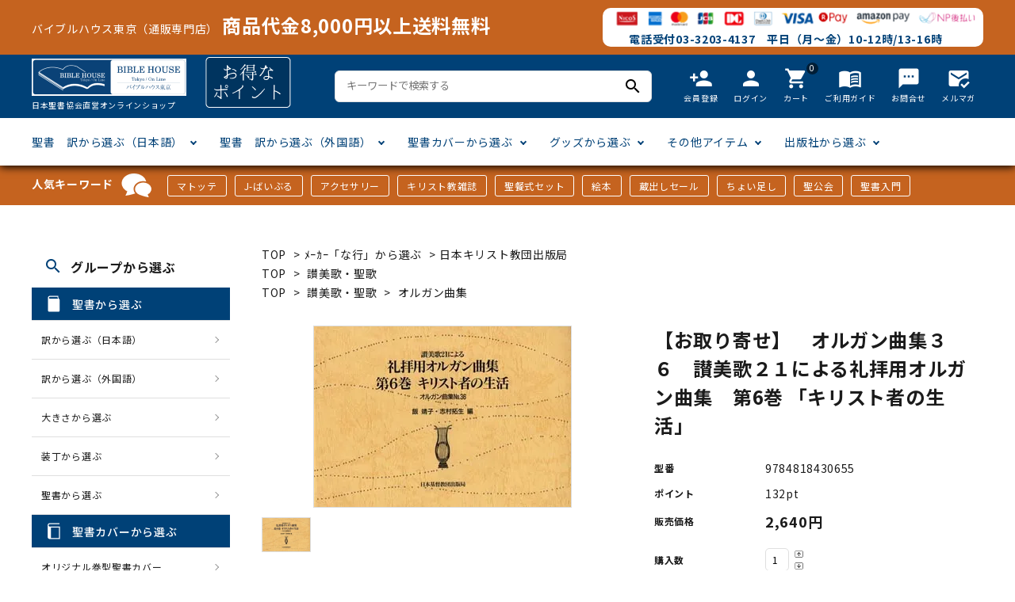

--- FILE ---
content_type: text/html; charset=EUC-JP
request_url: https://www.biblehouse.jp/?pid=162013533
body_size: 16846
content:
<!DOCTYPE html PUBLIC "-//W3C//DTD XHTML 1.0 Transitional//EN" "http://www.w3.org/TR/xhtml1/DTD/xhtml1-transitional.dtd">
<html xmlns:og="http://ogp.me/ns#" xmlns:fb="http://www.facebook.com/2008/fbml" xmlns:mixi="http://mixi-platform.com/ns#" xmlns="http://www.w3.org/1999/xhtml" xml:lang="ja" lang="ja" dir="ltr">
<head>
<meta http-equiv="content-type" content="text/html; charset=euc-jp" />
<meta http-equiv="X-UA-Compatible" content="IE=edge,chrome=1" />
<title>オルガン曲集３６　讃美歌２１による礼拝用オルガン曲集　第6巻 「キリスト者の生活」 「礼拝の時と教会暦2」 |</title>
<meta name="Keywords" content="オルガン曲集３６　讃美歌２１による礼拝用オルガン曲集　第6巻 「キリスト者の生活」 「礼拝の時と教会暦2」,キリスト教書,音楽,賛美歌" />
<meta name="Description" content="オルガン曲集３６　讃美歌２１による礼拝用オルガン曲集　第6巻 「キリスト者の生活」 「礼拝の時と教会暦2」" />
<meta name="Author" content="" />
<meta name="Copyright" content="一般財団法人日本聖書協会" />
<meta http-equiv="content-style-type" content="text/css" />
<meta http-equiv="content-script-type" content="text/javascript" />
<link rel="stylesheet" href="https://img11.shop-pro.jp/PA01146/752/css/45/index.css?cmsp_timestamp=20250724102237" type="text/css" />
<link rel="stylesheet" href="https://img11.shop-pro.jp/PA01146/752/css/45/product.css?cmsp_timestamp=20250724102237" type="text/css" />

<link rel="alternate" type="application/rss+xml" title="rss" href="https://www.biblehouse.jp/?mode=rss" />
<link rel="shortcut icon" href="https://img11.shop-pro.jp/PA01146/752/favicon.ico?cmsp_timestamp=20250929124912" />
<script type="text/javascript" src="//ajax.googleapis.com/ajax/libs/jquery/1.7.2/jquery.min.js" ></script>
<meta property="og:title" content="オルガン曲集３６　讃美歌２１による礼拝用オルガン曲集　第6巻 「キリスト者の生活」 「礼拝の時と教会暦2」 |" />
<meta property="og:description" content="オルガン曲集３６　讃美歌２１による礼拝用オルガン曲集　第6巻 「キリスト者の生活」 「礼拝の時と教会暦2」" />
<meta property="og:url" content="https://www.biblehouse.jp?pid=162013533" />
<meta property="og:site_name" content="バイブルハウス東京（日本聖書協会直営）" />
<meta property="og:image" content="https://img11.shop-pro.jp/PA01146/752/product/162013533.jpg?cmsp_timestamp=20210724112636"/>
<meta property="og:type" content="product" />
<meta property="product:price:amount" content="2640" />
<meta property="product:price:currency" content="JPY" />
<meta property="product:product_link" content="https://www.biblehouse.jp?pid=162013533" />
<!-- Global site tag (gtag.js) - Google Analytics -->
<script async src="https://www.googletagmanager.com/gtag/js?id=UA-172647395-1"></script>
<script>
  window.dataLayer = window.dataLayer || [];
  function gtag(){dataLayer.push(arguments);}
  gtag('js', new Date());

  gtag('config', 'UA-172647395-1');
</script>

<script>
  var Colorme = {"page":"product","shop":{"account_id":"PA01146752","title":"\u30d0\u30a4\u30d6\u30eb\u30cf\u30a6\u30b9\u6771\u4eac\uff08\u65e5\u672c\u8056\u66f8\u5354\u4f1a\u76f4\u55b6\uff09"},"basket":{"total_price":0,"items":[]},"customer":{"id":null},"inventory_control":"none","product":{"shop_uid":"PA01146752","id":162013533,"name":"\u3010\u304a\u53d6\u308a\u5bc4\u305b\u3011\u3000\u30aa\u30eb\u30ac\u30f3\u66f2\u96c6\uff13\uff16\u3000\u8b83\u7f8e\u6b4c\uff12\uff11\u306b\u3088\u308b\u793c\u62dd\u7528\u30aa\u30eb\u30ac\u30f3\u66f2\u96c6\u3000\u7b2c6\u5dfb \u300c\u30ad\u30ea\u30b9\u30c8\u8005\u306e\u751f\u6d3b\u300d","model_number":"9784818430655","stock_num":null,"sales_price":2400,"sales_price_including_tax":2640,"variants":[],"category":{"id_big":2639192,"id_small":1},"groups":[{"id":2487288},{"id":2621974}],"members_price":2400,"members_price_including_tax":2640}};

  (function() {
    function insertScriptTags() {
      var scriptTagDetails = [{"src":"https:\/\/free-shipping-notifier-assets.colorme.app\/shop.js","integrity":null}];
      var entry = document.getElementsByTagName('script')[0];

      scriptTagDetails.forEach(function(tagDetail) {
        var script = document.createElement('script');

        script.type = 'text/javascript';
        script.src = tagDetail.src;
        script.async = true;

        if( tagDetail.integrity ) {
          script.integrity = tagDetail.integrity;
          script.setAttribute('crossorigin', 'anonymous');
        }

        entry.parentNode.insertBefore(script, entry);
      })
    }

    window.addEventListener('load', insertScriptTags, false);
  })();
</script>
<script async src="https://zen.one/analytics.js"></script>
</head>
<body>
<meta name="colorme-acc-payload" content="?st=1&pt=10029&ut=162013533&at=PA01146752&v=20260121163551&re=&cn=32471080fdd362316edb19b8af9c6940" width="1" height="1" alt="" /><script>!function(){"use strict";Array.prototype.slice.call(document.getElementsByTagName("script")).filter((function(t){return t.src&&t.src.match(new RegExp("dist/acc-track.js$"))})).forEach((function(t){return document.body.removeChild(t)})),function t(c){var r=arguments.length>1&&void 0!==arguments[1]?arguments[1]:0;if(!(r>=c.length)){var e=document.createElement("script");e.onerror=function(){return t(c,r+1)},e.src="https://"+c[r]+"/dist/acc-track.js?rev=3",document.body.appendChild(e)}}(["acclog001.shop-pro.jp","acclog002.shop-pro.jp"])}();</script><link rel="stylesheet" type="text/css" href="https://cdnjs.cloudflare.com/ajax/libs/slick-carousel/1.8.1/slick-theme.min.css"/>
<link rel="stylesheet" type="text/css" href="https://cdnjs.cloudflare.com/ajax/libs/slick-carousel/1.8.1/slick.min.css"/>


<link rel="stylesheet" type="text/css" href="https://file001.shop-pro.jp/PA01146/752/theme_new/css/main_pc.css?t=5"/>


<link href="https://fonts.googleapis.com/icon?family=Material+Icons" rel="stylesheet">
<link rel="stylesheet" href="https://use.fontawesome.com/releases/v5.5.0/css/all.css">
<script src="https://cdnjs.cloudflare.com/ajax/libs/slick-carousel/1.8.1/slick.min.js"></script>


<header id="hdr" class="hdr--typeE">
  <div class="hdrTop">
    <div class="hdrInner">
      <div class="souryoumuryou">
        <p>バイブルハウス東京（通販専門店）<span>商品代金8,000円以上送料無料</span></p>
      </div>
        <div class="cardArea">
           <img src="https://img11.shop-pro.jp/PA01146/752/etc/headerCards.png" alt="">
          <p class="denwa">電話受付03-3203-4137　平日（月～金）10-12時/13-16時 　</p>
        </div>
     </div>
  </div>
  <style>
   
  </style>
  <div class="hdrMiddle hdrMiddle--logoLeft">
    <div class="hdrInner">
      <div class="hdrMiddle__left">
        <h1 id="hdrLogo">
          <a href="/">
            <img class="gNav__listIcon" src="https://file001.shop-pro.jp/PA01146/752/theme_new/img/logo1.png" alt="">
            <p>日本聖書協会直営オンラインショップ</p>
          </a>
        </h1>
       
        <span><img src="https://file001.shop-pro.jp/PA01146/752/theme_new/img/bnr1.png" alt=""></span>
      </div>
      <div class="hdrMiddle__middle">
        <form action="/" class="searchForm searchFormA" role="search" method="get">
          <div class="searchForm__inner">
            <input type="hidden" name="mode" value="srh">
            <input type="text" value="" name="keyword" id="s" placeholder="キーワードで検索する">
            <button type="submit" class="searchForm__submit"><i class="gNav__listIcon material-icons">search</i></button>
          </div>
        </form>

      </div>
      <div class="hdrMiddle__right">
        <nav class="iconNav">
  <ul>
    
    <li><a href="https://www.biblehouse.jp/customer/signup/new"><i class="material-icons">person_add</i><span>会員登録</span></a></li>
                    <li><a href="https://www.biblehouse.jp/?mode=myaccount"><i class="material-icons">person</i><span>ログイン</span></a></li>
                  <li><a href="https://www.biblehouse.jp/cart/proxy/basket?shop_id=PA01146752&shop_domain=biblehouse.jp" class="iconNav__cart"><span class="cartAmount">0</span><i class="material-icons">shopping_cart</i><span>カート</span></a></li>
    <li><a href="https://www.biblehouse.jp/?mode=sk"><i class="material-icons">menu_book</i><span>ご利用ガイド</span></a></li>
    <li><a href="https://bible.shop-pro.jp/customer/inquiries/new"><i class="material-icons">textsms</i><span>お問合せ</span></a></li>
		<li><a href="https://bible.shop-pro.jp/customer/newsletter/subscriptions/new"><i class="material-icons">mark_email_read</i><span>メルマガ</span></a></li>
  </ul>
</nav>

      </div>

    </div>
  </div>
  <div class="hdrBottom hdrFixed hdrBottom--onlyNav">
    <div class="hdrInner">
      <nav class="gNav gNav--typeA">
  <ul>
    <li class="hasChildren">
      <a href="#">聖書　訳から選ぶ（日本語）</a>
      <div class="megaMenu">
        <ul class="megaMenu__inner row">
          <li class="col-3"><a href="/?mode=grp&gid=1933921&sort=n" class="megaMenu__button">聖書協会共同訳</a></li>
          <li class="col-3"><a href="/?mode=grp&gid=333927&sort=n" class="megaMenu__button">新共同訳</a></li>
          <li class="col-3"><a href="/?mode=grp&gid=333928&sort=n" class="megaMenu__button">口語訳</a></li>
          <li class="col-3"><a href="/?mode=grp&gid=333929&sort=n" class="megaMenu__button">文語訳</a></li>
          <li class="col-3"><a href="/?mode=grp&gid=333930&sort=n" class="megaMenu__button">新改訳</a></li>
          <li class="col-3"><a href="/?mode=grp&gid=333932&sort=n" class="megaMenu__button">フランシスコ会訳</a></li>
          <li class="col-3"><a href="/?mode=grp&gid=333934&sort=n" class="megaMenu__button">個人訳・その他</a></li>
        </ul>
      </div>
    </li>
    <li class="hasChildren">
      <a href="#">聖書　訳から選ぶ（外国語）</a>
      <div class="megaMenu">
        <ul class="megaMenu__inner row">
         <li class="col-3"><a href="/?mode=cate&cbid=1279362&csid=1&sort=n" class="megaMenu__button">ヘブライ語</a></li>
          <li class="col-3"><a href="/?mode=cate&cbid=1279362&csid=2&sort=n" class="megaMenu__button">ギリシア語</a></li>
          <li class="col-3"><a href="/?mode=cate&cbid=1279362&csid=3&sort=n" class="megaMenu__button">ラテン語</a></li>
          <li class="col-3"><a href="/?mode=cate&cbid=1279362&csid=4&sort=n" class="megaMenu__button">英語</a></li>
          <li class="col-3"><a href="/?mode=cate&cbid=1279362&csid=5&sort=n" class="megaMenu__button">ドイツ語</a></li>
          <li class="col-3"><a href="/?mode=cate&cbid=1279362&csid=6&sort=n" class="megaMenu__button">フランス語</a></li>
          <li class="col-3"><a href="/?mode=cate&cbid=1279362&csid=7&sort=n" class="megaMenu__button">中国・台湾語</a></li>
          <li class="col-3"><a href="/?mode=cate&cbid=1279362&csid=8&sort=n" class="megaMenu__button">韓国語</a></li>
          <li class="col-3"><a href="/?mode=cate&cbid=1279362&csid=9&sort=n" class="megaMenu__button">スペイン・ポルトガル語</a></li>
          <li class="col-3"><a href="/?mode=cate&cbid=1279362&csid=10&sort=n" class="megaMenu__button">その他ヨーロッパ言語</a></li>
          <li class="col-3"><a href="/?mode=cate&cbid=1279362&csid=11&sort=n" class="megaMenu__button">その他アジアの言語</a></li>
          <li class="col-3"><a href="/?mode=cate&cbid=1279362&csid=12&sort=n" class="megaMenu__button">アフリカの言語</a></li>
        </ul>
      </div>
    </li>
    <li class="hasChildren">
      <a href="#">聖書カバーから選ぶ</a>
      <div class="megaMenu">
        <ul class="megaMenu__inner row">
          <li class="col-3"><a href="/?mode=grp&gid=2490444" class="megaMenu__button">オリジナル巻型聖書カバー</a></li>
          <li class="col-3"><a href="/?mode=grp&gid=2490442" class="megaMenu__button">本革聖書カバー</a></li>
          <li class="col-3"><a href="/?mode=grp&gid=2490445" class="megaMenu__button">みことば入り聖書カバー</a></li>
          <li class="col-3"><a href="/?mode=grp&gid=2490453" class="megaMenu__button">フリーサイズ</a></li>
          <li class="col-3"><a href="/?mode=grp&gid=2490446" class="megaMenu__button">ジッパー付き聖書カバー</a></li>
          <li class="col-3"><a href="/?mode=grp&gid=2490451&sort=n" class="megaMenu__button">ウルトラスエード</a></li>
          <li class="col-3"><a href="/?mode=grp&gid=2490452&sort=n" class="megaMenu__button">クリアカバー</a></li>
          <li class="col-3"><a href="/?mode=grp&gid=2490523&sort=n" class="megaMenu__button">その他カバー</a></li>
        </ul>
      </div>
    </li>
    <li class="hasChildren">
      <a href="#">グッズから選ぶ</a>
      <div class="megaMenu">
        <ul class="megaMenu__inner row">
          <li class="col-3"><a href="/?mode=grp&gid=2486966&sort=n" class="megaMenu__button">キャンドル</a></li>
          <li class="col-3"><a href="/?mode=grp&gid=2486968&sort=n" class="megaMenu__button">壁掛け十字架・オーナメント</a></li>
          <li class="col-3"><a href="/?mode=grp&gid=2486973&sort=n" class="megaMenu__button">万年カレンダー</a></li>
          <li class="col-3"><a href="/?mode=grp&gid=2487049&sort=n" class="megaMenu__button">聖書カードゲーム</a></li>
          <li class="col-3"><a href="/?mode=grp&gid=2487039&sort=n" class="megaMenu__button">パスケース・ネクタイピン</a></li>
          <li class="col-3"><a href="/?mode=grp&gid=2487031&sort=n" class="megaMenu__button">ミニタオル・マスク</a></li>
          <li class="col-3"><a href="/?mode=grp&gid=2487051&sort=n" class="megaMenu__button">Tシャツ</a></li>
          <li class="col-3"><a href="/?mode=grp&gid=2487064&sort=n" class="megaMenu__button">しおり・ブックレンズ</a></li>
          <li class="col-3"><a href="/?mode=grp&gid=2487211&sort=n" class="megaMenu__button">アクセサリー</a></li>
          <li class="col-3"><a href="/?mode=grp&gid=1948371" class="megaMenu__button">カード類</a></li>
          <li class="col-3"><a href="/?mode=grp&gid=2487142&sort=n" class="megaMenu__button">ステイショナリー</a></li>
          <li class="col-3"><a href="/?mode=grp&gid=2487204&sort=n" class="megaMenu__button">DVD</a></li>
          <li class="col-3"><a href="/?mode=grp&gid=2487205&sort=n" class="megaMenu__button">CD・MP3</a></li>
					<li class="col-3"><a href="/?mode=grp&gid=2511265&sort=n" class="megaMenu__button">パソコンソフトCD-ROM</a></li>
					<li class="col-3"><a href="/?mode=grp&gid=1951409" class="megaMenu__button">用品/goods</a></li>
        </ul>
      </div>
    </li>
    <li class="hasChildren">
      <a href="#">その他アイテム</a>
      <div class="megaMenu">
        <ul class="megaMenu__inner row">
          <li class="col-3"><a href="/?mode=grp&gid=2486819&sort=n" class="megaMenu__button">マンガ</a></li>
          <li class="col-3"><a href="/?mode=grp&gid=1951631&sort=n" class="megaMenu__button">絵本</a></li>
          <li class="col-3"><a href="/?mode=grp&gid=2487288" class="megaMenu__button">讃美歌・聖歌</a></li>
          <li class="col-3"><a href="/?mode=grp&gid=2486865&sort=n" class="megaMenu__button">聖書研究</a></li>
          <li class="col-3"><a href="/?mode=grp&gid=2486837&sort=n" class="megaMenu__button">聖書通読</a></li>
          <li class="col-3"><a href="/?mode=grp&gid=2106388" class="megaMenu__button">キリスト教雑誌</a></li>
          <li class="col-3"><a href="/?mode=cate&cbid=2075598&csid=0&sort=n" class="megaMenu__button">アートバイブル・額装</a></li>
          <li class="col-3"><a href="/?mode=grp&gid=2511264&sort=n" class="megaMenu__button">英語 絵本/書籍</a></li>
          <li class="col-3"><a href="/?mode=grp&gid=1951453&sort=n" class="megaMenu__button">イースター特集</a></li>
          <li class="col-3"><a href="/?mode=grp&gid=214126&sort=n" class="megaMenu__button">クリスマス特集</a></li>
					<li class="col-3"><a href="/?mode=grp&gid=1494140" class="megaMenu__button">手帳・カレンダー</a></li>
        </ul>
      </div>
    </li>
    <li class="hasChildren">
      <a href="#">出版社から選ぶ</a>
      <div class="megaMenu">
        <ul class="megaMenu__inner row">
          <li class="col-3"><a href="/?mode=cate&cbid=1279368&csid=0&sort=n" class="megaMenu__button">「あ行」から選ぶ　</a></li>
          <li class="col-3"><a href="/?mode=cate&cbid=2639187&csid=0&sort=n" class="megaMenu__button">「か行」から選ぶ　</a></li>
          <li class="col-3"><a href="/?mode=cate&cbid=2639189&csid=0&sort=n" class="megaMenu__button">「さ行」から選ぶ　</a></li>
          <li class="col-3"><a href="/?mode=cate&cbid=2639191&csid=0&sort=n" class="megaMenu__button">「た行」から選ぶ　</a></li>
          <li class="col-3"><a href="/?mode=cate&cbid=2639192&csid=0&sort=n" class="megaMenu__button">「な行」から選ぶ　</a></li>
          <li class="col-3"><a href="/?mode=cate&cbid=2639193&csid=0&sort=n" class="megaMenu__button">「は行」から選ぶ　</a></li>
          <li class="col-3"><a href="/?mode=cate&cbid=2639194&csid=0&sort=n" class="megaMenu__button">「ま行」から選ぶ　</a></li>
          <li class="col-3"><a href="/?mode=cate&cbid=2639195&csid=0&sort=n" class="megaMenu__button">「や行」から選ぶ　</a></li>
          <li class="col-3"><a href="/?mode=cate&cbid=2639196&csid=0&sort=n" class="megaMenu__button">「ら行」から選ぶ　</a></li>
          <li class="col-3"><a href="/?mode=cate&cbid=2639197&csid=0&sort=n" class="megaMenu__button">「わ行」から選ぶ　</a></li>
        </ul>
      </div>
    </li>
  </ul>
</nav>

    </div>
  </div>
</header>



    
<div class="keywords_wrap">
  <div class="container">
    <h3>人気キーワード<img src="https://file001.shop-pro.jp/PA01146/752/theme_new/img/icon_keywords.png"></h3>
    <ul>
			<li><a href="/?mode=srh&keyword=%A5%DE%A5%C8%A5%C3%A5%C6">マトッテ</a></li>
			<li><a href="/?mode=grp&gid=2511265&sort=n">J-ばいぶる</a></li>
			<li><a href="/?mode=grp&gid=2487211&sort=n">アクセサリー</a></li>
      <li><a href="/?mode=grp&gid=2106388&sort=n">キリスト教雑誌</a></li>
      <li><a href="/?mode=grp&gid=2513144&sort=n">聖餐式セット</a></li>
      <li><a href="/?mode=grp&gid=2487237&sort=n">絵本</a></li>
			<li><a href="/?mode=grp&gid=2540249&sort=n">蔵出しセール</a></li>
			<li><a href="/?mode=grp&gid=2660783&sort=n">ちょい足し</a></li>
			<li><a href="/?mode=grp&gid=2662828&sort=n">聖公会</a></li>
		 <li><a href="/?mode=srh&keyword=%C0%BB%BD%F1%C6%FE%CC%E7">聖書入門</a></li>
    </ul>
  </div>
</div>
<div class="wrap">

<div id="container" class="cf">

<div id="main">
    <form name="product_form" method="post" action="https://www.biblehouse.jp/cart/proxy/basket/items/add" >

<div class="footstamp">
  
  
  <p>
    <a href="https://biblehouse.jp/">TOP</a>
    <span>&gt;</span><a href='?mode=cate&cbid=2639192&csid=0&sort=n'>ﾒｰｶｰ「な行」から選ぶ </a>    <span>&gt;</span><a href='?mode=cate&cbid=2639192&csid=1&sort=n'>日本キリスト教団出版局</a>  </p>
  
      <p>
      <a href="https://biblehouse.jp/">TOP</a>
            <span>&gt;</span>
      <a href="https://www.biblehouse.jp/?mode=grp&gid=2487288&sort=n">讃美歌・聖歌</a>
          </p>
      <p>
      <a href="https://biblehouse.jp/">TOP</a>
            <span>&gt;</span>
      <a href="https://www.biblehouse.jp/?mode=grp&gid=2487288&sort=n">讃美歌・聖歌</a>
            <span>&gt;</span>
      <a href="https://www.biblehouse.jp/?mode=grp&gid=2621974&sort=n">オルガン曲集</a>
          </p>
    
</div>
<article id="productDetail">

  <div class="product_images">

    
    <div id="detail__productImage">
      <ul class="detailSlider">
                <li><img src="https://img11.shop-pro.jp/PA01146/752/product/162013533.jpg?cmsp_timestamp=20210724112636" class="js-mainImage" style="display: block;" /></li>
                      </ul>
    </div>
    
    <script>
      $(function() {
        $('.detailSlider').slick({
          dots:true,
          prevArrow: '<a class="slick-prev" href="#"><i class="fas fa-chevron-left"></i></i></a>',
          nextArrow: '<a class="slick-next" href="#"><i class="fas fa-chevron-right"></i></i></a>',
          customPaging: function(slick,index) {
            // スライダーのインデックス番号に対応した画像のsrcを取得
            var targetImage = slick.$slides.eq(index).find('img').attr('src');
            // slick-dots > li　の中に上記で取得した画像を設定
            return '<img src=" ' + targetImage + ' "/>';
          }
        });

        var dotsHeight = $('.detailSlider .slick-dots').outerHeight() / 2;
        $("#detail__productImage .slick-arrow").each(function() {
          $(this).css('top','calc(50% - '+dotsHeight+'px)');
        });
      });
    </script>
    <input type="hidden" name="user_hash" value="61ab15d15459388b11229199756a40ce"><input type="hidden" name="members_hash" value="61ab15d15459388b11229199756a40ce"><input type="hidden" name="shop_id" value="PA01146752"><input type="hidden" name="product_id" value="162013533"><input type="hidden" name="members_id" value=""><input type="hidden" name="back_url" value="https://www.biblehouse.jp/?pid=162013533"><input type="hidden" name="reference_token" value="32b2fefa6e71476dba08a114f9f1bee0"><input type="hidden" name="shop_domain" value="biblehouse.jp">

    
    <div class="product_description">
      品番/ISBN: 9784818430655<br />
メーカー/出版社: 日本キリスト教団出版局<br />
著訳者: 飯靖子　志村拓生<br />
発売/発行年月: 2000年3月<br />
判型: Ａ４<br />
ページ数: 80<br />
<br />
『讃美歌21』の賛美歌の旋律によるオルガン曲を収録。<br />
<br />
古今の名曲から、本シリーズのための新曲まで、礼拝の前奏・間奏・後奏等さまざまな場面で使える奏楽曲を厳選。全曲手鍵盤だけで演奏可能。讃美歌の調性に移調。巻末に各曲の演奏解説を収める。<br />
<br />
【収録曲】＜＞内は『讃美歌21』の番号<br />
キリスト者の生活　神の招きと応答<br />
とびらの外に＜430＞<br />
主よ、みもとに／「主よ、みもとに」による瞑想曲＜435＞<br />
暗い夜＜439＞<br />
行けども行けども＜437＞<br />
<br />
悔い改めと回心<br />
備えて祈れ＜440＞<br />
信仰をもて＜441＞<br />
<br />
信仰・救いの確信<br />
神のみこころは＜447＞<br />
主が手をとって起こせば／「主が手をとって起こせば」による前奏曲＜446＞<br />
神は私を救い出された／THOMAS MERTONによるヴォランタリーまたは前奏曲＜452＞<br />
何ひとつ持たないで＜453＞<br />
<br />
信頼<br />
神はわが力＜457＞<br />
愛する神にのみ＜454＞<br />
神は私の強い味方＜455＞（J・ムントシック）<br />
神は私の強い味方＜455＞（H・ペーター）<br />
善き力にわれかこまれ＜469＞<br />
<br />
愛<br />
あめなるよろこび＜476＞<br />
どんなものでも＜478＞<br />
喜びは主のうちに＜479＞<br />
飢えている人と＜486＞<br />
<br />
感謝<br />
かみさまに感謝＜490＞<br />
<br />
祈り<br />
平和の道具と＜499＞<br />
神よ、みまえに＜500＞<br />
<br />
服従<br />
光の子になるため＜509＞<br />
<br />
聖別と献身<br />
主の招く声が／「主の招く声が」前奏曲＜516＞<br />
われらみ名により＜524＞<br />
<br />
苦難と慰め<br />
主なるイェスは＜525＞<br />
苦しみ悩みの＜526＞<br />
み神のみわざは＜527＞（E.ホルン）<br />
み神のみわざは＜527＞（G.ビーナー）<br />
主よ、こころみ＜530＞<br />
<br />
信仰の戦い<br />
見よ、闇の力＜539＞<br />
<br />
信仰の交わり<br />
主が受け入れてくださるから＜542＞<br />
<br />
人生<br />
イェスさまが教会を＜544＞<br />
世界中の父や母を＜546＞<br />
まことの神＜545＞<br />
<br />
学校<br />
朝の光　闇をはらい＜551＞<br />
<br />
証しと奉仕<br />
イェスは委ねられる＜564＞<br />
<br />
社会・国・世界<br />
ここに私はいます＜563＞<br />
見よ、世はすべて＜559＞
    </div>

    

    
    <!-- <div class="lImageArea">
      <h2 class="detailTitle">商品拡大画像</h2>
      <ul class="lImageList">
                  <li class="lImageList__unit"><img src="https://img11.shop-pro.jp/PA01146/752/product/162013533.jpg?cmsp_timestamp=20210724112636"/></li>
                      </ul>
    </div> -->
    

    

  </div>

  <div class="product_detail_area">
    
    <h1 id="itemName">【お取り寄せ】　オルガン曲集３６　讃美歌２１による礼拝用オルガン曲集　第6巻 「キリスト者の生活」</h1>

    
    <!-- <div class="zoom-desc">
      <ul class="subImageList clearfix">
                <li class="subImageList__unit"><img class="zoom-tiny-image js-subImage" src="https://img11.shop-pro.jp/PA01146/752/product/162013533.jpg?cmsp_timestamp=20210724112636" /></li>
                      </ul>
    </div> -->

    <table class="add_cart_table">
      
            <tr>
        <th>型番</th>
        <td>9784818430655</td>
      </tr>
            
            <tr>
        <th>ポイント</th>
        <td>132pt</td>
      </tr>
            
                  <tr>
        <th>販売価格</th>
        <td>
                    
          <strong class="price">2,640円</strong><br />
                  </td>
      </tr>
            
            
            <tr>
        <th>購入数</th>
        <td>
          <table border="0" cellpadding="0" cellspacing="0">
            <tr>
              <td id="productNumWrap">
                <input type="text" name="product_num" value="1" />
              </td>
              <td>
                <div class="productNum__changeWrap">
                  <a href="javascript:f_change_num2(document.product_form.product_num,'1',1,null);"><img src="https://img.shop-pro.jp/common/nup.gif"></a>
                  <a href="javascript:f_change_num2(document.product_form.product_num,'0',1,null);"><img src="https://img.shop-pro.jp/common/ndown.gif"></a>
                </div>
              </td>
              <td>
                
              </td>
            </tr>
          </table>
        </td>
      </tr>
      
    </table>

    
          
              
                  
    
    <p class="stock_error"></p>

    

    
          <button id="basketBtn" type="submit" class="detail__cartBtn"><i class="material-icons">shopping_cart</i><span>カートに入れる</span></button>
          
    <a class="detail__contactBtn" href="https://bible.shop-pro.jp/customer/products/162013533/inquiries/new"><i class="material-icons">mail_outline</i> この商品についてお問い合わせ</a>

    <div class="product_link_area">
      <div class="twitter">
        <a href="https://twitter.com/share" class="twitter-share-button" data-url="https://www.biblehouse.jp/?pid=162013533" data-text="" data-lang="ja" >ツイート</a>
<script charset="utf-8">!function(d,s,id){var js,fjs=d.getElementsByTagName(s)[0],p=/^http:/.test(d.location)?'http':'https';if(!d.getElementById(id)){js=d.createElement(s);js.id=id;js.src=p+'://platform.twitter.com/widgets.js';fjs.parentNode.insertBefore(js,fjs);}}(document, 'script', 'twitter-wjs');</script>
      </div>
      <!-- <div class="fb-like">
        
      </div> -->
      <div class="line">
        <div class="line-it-button" data-ver="3"  data-type="share-a" data-lang="ja" data-color="default" data-size="small" data-count="false" style="display: none;"></div><script src="https://www.line-website.com/social-plugins/js/thirdparty/loader.min.js" async="async" defer="defer"></script>
      </div>
      
      <ul class="other_link">
        <li><a href="https://www.biblehouse.jp/?mode=sk"><i class="material-icons">error_outline</i> 特定商取引法に基づく表記 (返品など)</a></li>
        <li><a href="mailto:?subject=%E3%80%90%E3%83%90%E3%82%A4%E3%83%96%E3%83%AB%E3%83%8F%E3%82%A6%E3%82%B9%E6%9D%B1%E4%BA%AC%EF%BC%88%E6%97%A5%E6%9C%AC%E8%81%96%E6%9B%B8%E5%8D%94%E4%BC%9A%E7%9B%B4%E5%96%B6%EF%BC%89%E3%80%91%E3%81%AE%E3%80%8C%E3%80%90%E3%81%8A%E5%8F%96%E3%82%8A%E5%AF%84%E3%81%9B%E3%80%91%E3%80%80%E3%82%AA%E3%83%AB%E3%82%AC%E3%83%B3%E6%9B%B2%E9%9B%86%EF%BC%93%EF%BC%96%E3%80%80%E8%AE%83%E7%BE%8E%E6%AD%8C%EF%BC%92%EF%BC%91%E3%81%AB%E3%82%88%E3%82%8B%E7%A4%BC%E6%8B%9D%E7%94%A8%E3%82%AA%E3%83%AB%E3%82%AC%E3%83%B3%E6%9B%B2%E9%9B%86%E3%80%80%E7%AC%AC6%E5%B7%BB%20%E3%80%8C%E3%82%AD%E3%83%AA%E3%82%B9%E3%83%88%E8%80%85%E3%81%AE%E7%94%9F%E6%B4%BB%E3%80%8D%E3%80%8D%E3%81%8C%E3%81%8A%E3%81%99%E3%81%99%E3%82%81%E3%81%A7%E3%81%99%EF%BC%81&body=%0D%0A%0D%0A%E2%96%A0%E5%95%86%E5%93%81%E3%80%8C%E3%80%90%E3%81%8A%E5%8F%96%E3%82%8A%E5%AF%84%E3%81%9B%E3%80%91%E3%80%80%E3%82%AA%E3%83%AB%E3%82%AC%E3%83%B3%E6%9B%B2%E9%9B%86%EF%BC%93%EF%BC%96%E3%80%80%E8%AE%83%E7%BE%8E%E6%AD%8C%EF%BC%92%EF%BC%91%E3%81%AB%E3%82%88%E3%82%8B%E7%A4%BC%E6%8B%9D%E7%94%A8%E3%82%AA%E3%83%AB%E3%82%AC%E3%83%B3%E6%9B%B2%E9%9B%86%E3%80%80%E7%AC%AC6%E5%B7%BB%20%E3%80%8C%E3%82%AD%E3%83%AA%E3%82%B9%E3%83%88%E8%80%85%E3%81%AE%E7%94%9F%E6%B4%BB%E3%80%8D%E3%80%8D%E3%81%AEURL%0D%0Ahttps%3A%2F%2Fwww.biblehouse.jp%2F%3Fpid%3D162013533%0D%0A%0D%0A%E2%96%A0%E3%82%B7%E3%83%A7%E3%83%83%E3%83%97%E3%81%AEURL%0Ahttps%3A%2F%2Fwww.biblehouse.jp%2F"><i class="material-icons">share</i> この商品を友達に教える</a></li>
        <li><a href="https://www.biblehouse.jp/?mode=cate&cbid=2639192&csid=1&sort=n"><i class="material-icons">undo</i> 買い物を続ける</a></li>
                <li><a href="https://www.biblehouse.jp/customer/products/162013533/reviews"><i class="material-icons">forum</i> レビューを見る(0件)</a></li>
        <li><a href="https://www.biblehouse.jp/customer/products/162013533/reviews/new"><i class="material-icons">rate_review</i> レビューを投稿</a></li>
              </ul>
    </div>
  </div>

</article>


</form>
<br style="clear:both;">


<div class="ranking">
  <h2 class="h2A">売れ筋商品</h2>
  <ul class="itemList itemList--4 clearfix">
        <li class="itemList__unit">
      <a href="?pid=189094511" class="itemWrap">
        
                  <img class="itemImg" src=https://img11.shop-pro.jp/PA01146/752/product/189094511_th.jpg?cmsp_timestamp=20251024162252" alt="<img class='new_mark_img1' src='https://img.shop-pro.jp/img/new/icons14.gif' style='border:none;display:inline;margin:0px;padding:0px;width:auto;' />日々の黙想　今ここに気付く　150の祈りと瞑想の商品画像" >
        
        
        <p class="itemName"><img class='new_mark_img1' src='https://img.shop-pro.jp/img/new/icons14.gif' style='border:none;display:inline;margin:0px;padding:0px;width:auto;' />日々の黙想　今ここに気付く　150の祈りと瞑想</p>

        
        
        
        <p class="itemPrice">2,640円</p>
        <span class="itemPrice__discount"></span>

        
              </a>
    </li>
        <li class="itemList__unit">
      <a href="?pid=189728127" class="itemWrap">
        
                  <img class="itemImg" src=https://img11.shop-pro.jp/PA01146/752/product/189728127_th.jpg?cmsp_timestamp=20251210092342" alt="聖書愛読こよみ2026の商品画像" >
        
        
        <p class="itemName">聖書愛読こよみ2026</p>

        
        
        
        <p class="itemPrice">20円</p>
        <span class="itemPrice__discount"></span>

        
              </a>
    </li>
        <li class="itemList__unit">
      <a href="?pid=188314084" class="itemWrap">
        
                  <img class="itemImg" src=https://img11.shop-pro.jp/PA01146/752/product/188314084_th.jpg?cmsp_timestamp=20251006111708" alt="Church Calendar 2026　日本聖公会カレンダー2026（1154）の商品画像" >
        
        
        <p class="itemName">Church Calendar 2026　日本聖公会カレンダー2026（1154）</p>

        
        
        
        <p class="itemPrice">999円</p>
        <span class="itemPrice__discount"></span>

        
              </a>
    </li>
        <li class="itemList__unit">
      <a href="?pid=188312973" class="itemWrap">
        
                  <img class="itemImg" src=https://img11.shop-pro.jp/PA01146/752/product/188312973_th.jpg?cmsp_timestamp=20251021143208" alt="2026聖公会手帳(ポケット版) /ダイアリ-兼用（1151）の商品画像" >
        
        
        <p class="itemName">2026聖公会手帳(ポケット版) /ダイアリ-兼用（1151）</p>

        
        
        
        <p class="itemPrice">1,200円</p>
        <span class="itemPrice__discount"></span>

        
              </a>
    </li>
      </ul>
</div>





  <section class="box  box_small" id="box_recommend">
  <h2 class="h2A">おすすめ商品</h2>
  <ul class="itemList itemList--4 clearfix">

        <li class="itemList__unit">
      <a href="?pid=188593703" class="itemWrap">
        
                  <img class="itemImg" src="https://img11.shop-pro.jp/PA01146/752/product/188593703_th.jpg?cmsp_timestamp=20250922154637" alt="【革装】聖書協会共同訳 新約聖書 ミニチュアバイブル SI208　の商品画像" >
        
        
        <p class="itemName">【革装】聖書協会共同訳 新約聖書 ミニチュアバイブル SI208　</p>

        
        
        
        <p class="itemPrice">6,930円</p>
        <span class="itemPrice__discount"></span>

        
              </a>
    </li>
          <li class="itemList__unit">
      <a href="?pid=188343489" class="itemWrap">
        
                  <img class="itemImg" src="https://img11.shop-pro.jp/PA01146/752/product/188343489_th.png?cmsp_timestamp=20250908122341" alt="旧約聖書 詩篇 四訳対照　文語訳 口語訳 新共同訳 聖書協会共同訳 JLJCNISI553の商品画像" >
        
        
        <p class="itemName">旧約聖書 詩篇 四訳対照　文語訳 口語訳 新共同訳 聖書協会共同訳 JLJCNISI553</p>

        
        
        
        <p class="itemPrice">3,960円</p>
        <span class="itemPrice__discount"></span>

        
              </a>
    </li>
          <li class="itemList__unit">
      <a href="?pid=189130862" class="itemWrap">
        
                  <img class="itemImg" src="https://img11.shop-pro.jp/PA01146/752/product/189130862_th.jpg?cmsp_timestamp=20251027160317" alt="1611 King James Bible ファクシミリ版<br>Tan (ライトブラウン)<img class='new_mark_img2' src='https://img.shop-pro.jp/img/new/icons15.gif' style='border:none;display:inline;margin:0px;padding:0px;width:auto;' />の商品画像" >
        
        
        <p class="itemName">1611 King James Bible ファクシミリ版<br>Tan (ライトブラウン)<img class='new_mark_img2' src='https://img.shop-pro.jp/img/new/icons15.gif' style='border:none;display:inline;margin:0px;padding:0px;width:auto;' /></p>

        
        
        
        <p class="itemPrice">15,400円</p>
        <span class="itemPrice__discount"></span>

        
              </a>
    </li>
          <li class="itemList__unit">
      <a href="?pid=189134419" class="itemWrap">
        
                  <img class="itemImg" src="https://img11.shop-pro.jp/PA01146/752/product/189134419_th.jpg?cmsp_timestamp=20251027210238" alt="1611 King James Bible ファクシミリ版<br>Black<img class='new_mark_img2' src='https://img.shop-pro.jp/img/new/icons15.gif' style='border:none;display:inline;margin:0px;padding:0px;width:auto;' />の商品画像" >
        
        
        <p class="itemName">1611 King James Bible ファクシミリ版<br>Black<img class='new_mark_img2' src='https://img.shop-pro.jp/img/new/icons15.gif' style='border:none;display:inline;margin:0px;padding:0px;width:auto;' /></p>

        
        
        
        <p class="itemPrice">15,400円</p>
        <span class="itemPrice__discount"></span>

        
              </a>
    </li>
          <li class="itemList__unit">
      <a href="?pid=189156404" class="itemWrap">
        
                  <img class="itemImg" src="https://img11.shop-pro.jp/PA01146/752/product/189156404_th.jpg?cmsp_timestamp=20251029214127" alt="1611シールド・ネックレス（男性向け）<br>Isaiah 54:17 (676763)<img class='new_mark_img2' src='https://img.shop-pro.jp/img/new/icons15.gif' style='border:none;display:inline;margin:0px;padding:0px;width:auto;' />の商品画像" >
        
        
        <p class="itemName">1611シールド・ネックレス（男性向け）<br>Isaiah 54:17 (676763)<img class='new_mark_img2' src='https://img.shop-pro.jp/img/new/icons15.gif' style='border:none;display:inline;margin:0px;padding:0px;width:auto;' /></p>

        
        
        
        <p class="itemPrice">6,600円</p>
        <span class="itemPrice__discount"></span>

        
              </a>
    </li>
          </ul>
  </section>



<script type="text/javascript" src="https://img.shop-pro.jp/js/jquery.easing.1.3.js"></script>
<script type="text/javascript" src="https://img.shop-pro.jp/js/stickysidebar.jquery.js"></script>
<!--
<script>
$(window).load(function () {
  $(function () {
    var product_images_height = $('.product_images').height();
    $('.product_detail_area').css('height',product_images_height);

    $(".add_cart").stickySidebar({
    timer: 400
    , easing: "easeInOutQuad"
    , constrain: true
    });
  });
});
</script>
-->


<script type="text/javascript">
ga('require', 'linker');
ga('linker:autoLink', ['shop-pro.jp'], false, true);
</script>


<script>
$(function(){
  $(".js-cartBack").click(function(event) {
    var back = $(".product_name").offset().top;
    $("html,body").animate({scrollTop: back}, 500);
  });
})
</script>
								 

<script type="text/javascript">
ga('require', 'linker');
ga('linker:autoLink', ['shop-pro.jp'], false, true);</script></div>

  
  <aside id="side">
  <nav class="side__cateNav">
    <h2><i class="material-icons">search</i>グループから選ぶ</h2>
    <h3 class="sideTitle"><img src="https://file001.shop-pro.jp/PA01146/752/theme_new/img/icon_book01.png">聖書から選ぶ</h3>
    <ul>
      <li><a href="/?mode=grp&gid=333925&sort=n">訳から選ぶ（日本語）</a></li>
      <li><a href="/?mode=grp&gid=333960&sort=n">訳から選ぶ（外国語）</a></li>
      <li><a href="/?mode=grp&gid=333978&sort=n">大きさから選ぶ</a></li>
      <li><a href="/?mode=grp&gid=333986&sort=n">装丁から選ぶ</a></li>
      <li><a href="/?mode=grp&gid=333993&sort=n">聖書から選ぶ</a></li>
    </ul>
    <h3 class="sideTitle"><img src="https://file001.shop-pro.jp/PA01146/752/theme_new/img/icon_book02.png">聖書カバーから選ぶ</h3>
    <ul>
      <li><a href="/?mode=grp&gid=2490444">オリジナル巻型聖書カバー</a></li>
      <li><a href="/?mode=grp&gid=2490442">本革聖書カバー</a></li>
      <li><a href="/?mode=grp&gid=2490445">みことば入り聖書カバー</a></li>
      <li><a href="/?mode=grp&gid=2490453">フリーサイズ</a></li>
      <li><a href="/?mode=grp&gid=2490446">ジッパー付き聖書カバー</a></li>
      <li><a href="/?mode=grp&gid=2490451&sort=n">ウルトラスエード</a></li>
      <li><a href="/?mode=grp&gid=2490452&sort=n">クリアカバー</a></li>
      <li><a href="/?mode=grp&gid=2490523&sort=n">その他カバー</a></li>
    </ul>
    <h3 class="sideTitle"><i class="material-icons">style</i>グッズから選ぶ</h3>
    <ul>
      <li><a href="/?mode=grp&gid=2486966&sort=n">キャンドル</a></li>
      <li><a href="/?mode=grp&gid=2486968&sort=n">壁掛け十字架・オーナメント</a></li>
      <li><a href="/?mode=grp&gid=2486973&sort=n">万年カレンダー</a></li>
      <li><a href="/?mode=grp&gid=2487049&sort=n">聖書カードゲーム</a></li>
      <li><a href="/?mode=grp&gid=2487039&sort=n">パスケース・ネクタイピン</a></li>
      <li><a href="/?mode=grp&gid=2487031&sort=n">ミニタオル・マスク</a></li>
      <li><a href="/?mode=grp&gid=2487051&sort=n">Tシャツ</a></li>
      <li><a href="/?mode=grp&gid=2487064&sort=n">しおり・ブックレンズ</a></li>
      <li><a href="/?mode=grp&gid=2487211&sort=n">アクセサリー</a></li>
      <li><a href="/?mode=grp&gid=1948371">カード類</a></li>
      <li><a href="/?mode=grp&gid=2487142&sort=n">ステイショナリー</a></li>
      <li><a href="/?mode=grp&gid=2487204&sort=n">DVD</a></li>
      <li><a href="/?mode=grp&gid=2487205&sort=n">CD・MP3</a></li>
			<li><a href="/?mode=grp&gid=2511265&sort=n">パソコンソフトCD-ROM</a></li>
			<li><a href="/?mode=grp&gid=1951409">用品/goods</a></li>
    </ul>
    <h3 class="sideTitle"><i class="material-icons">note_add</i>その他アイテム</h3>
    <ul>
			 <li><a href="/?mode=grp&gid=1951453&sort=n">イースター特集</a></li>
      <li><a href="/?mode=grp&gid=2106388">キリスト教雑誌</a></li>
			<li><a href="/?mode=grp&gid=2486819&sort=n">マンガ</a></li>
      <li><a href="/?mode=grp&gid=1951631&sort=n">絵本</a></li>
      <li><a href="/?mode=grp&gid=2487288">讃美歌・聖歌</a></li>
      <li><a href="/?mode=grp&gid=2486865&sort=n">聖書研究</a></li>
      <li><a href="/?mode=grp&gid=2486837&sort=n">聖書通読</a></li>
      <li><a href="/?mode=grp&gid=2511264&sort=n">英語 絵本/書籍</a></li>
      <li><a href="/?mode=grp&gid=214126&sort=n">クリスマス特集</a></li>
			<li><a href="/?mode=grp&gid=1494140">手帳・カレンダー</a></li>
			<li><a href="/?mode=cate&cbid=2075598&csid=0&sort=n">アートバイブル・額装</a></li>
    </ul>
    <h2><i class="material-icons">search</i>カテゴリーから選ぶ</h2>
    <h3 class="sideTitle"><i class="material-icons">domain</i>出版社から選ぶ</h3>
    <ul>
      <li><a href="/?mode=cate&cbid=1279368&csid=0&sort=n">「あ行」から選ぶ　</a></li>
      <li><a href="/?mode=cate&cbid=2639187&csid=0&sort=n">「か行」から選ぶ　</a></li>
      <li><a href="/?mode=cate&cbid=2639189&csid=0&sort=n">「さ行」から選ぶ　</a></li>
      <li><a href="/?mode=cate&cbid=2639191&csid=0&sort=n">「た行」から選ぶ　</a></li>
      <li><a href="/?mode=cate&cbid=2639192&csid=0&sort=n">「な行」から選ぶ　</a></li>
      <li><a href="/?mode=cate&cbid=2639193&csid=0&sort=n">「は行」から選ぶ　</a></li>
      <li><a href="/?mode=cate&cbid=2639194&csid=0&sort=n">「ま行」から選ぶ　</a></li>
      <li><a href="/?mode=cate&cbid=2639195&csid=0&sort=n">「や行」から選ぶ　</a></li>
      <li><a href="/?mode=cate&cbid=2639196&csid=0&sort=n">「ら行」から選ぶ　</a></li>
      <li><a href="/?mode=cate&cbid=2639197&csid=0&sort=n">「わ行」から選ぶ　</a></li>
    </ul>
    <h3 class="sideTitle"><i class="material-icons">domain</i>ご利用ガイド</h3>
    <ul>
      <li><a href="https://www.biblehouse.jp/?mode=sk">会社概要</a></li>
      <li><a href="https://www.biblehouse.jp/?mode=sk#payment">支払・配送について</a></li>
      <li><a href="https://bible.shop-pro.jp/customer/inquiries/new">お問合せ</a></li>
      <li><a href="/?tid=23&mode=f2">ポイント規約</a></li>
      <li><a href="https://www.bible.or.jp/purchase_bookstore.html" target="_blank">日本聖書協会直営店</a></li>
			<li><a href="https://file001.shop-pro.jp/PA01146/752/pdf/2023biblehouse_catalog.pdf" target="_blank">バイブルハウス・カタログ</a></li>
			<li><a href="https://www.bible.or.jp/wp-content/uploads/2021/03/catalog2022.pdf" target="_blank">聖書カタログ</a></li>
			<li><a href="https://file001.shop-pro.jp/PA01146/752/pdf/dag2023-24_mihiraki.pdf" target="_blank">日キ販カタログ・ダグ</a></li>
	<li><a href="/?tid=23&mode=f30">日キ販新刊情報（PDF）</a></li>
  </nav>

  <div class="side__bnr">
    <a href="https://www.bible.or.jp/" target="_blank"><img src="https://file001.shop-pro.jp/PA01146/752/theme_new/img/202010_bnr01.png" alt=""></a>
  </div>

  <!--<div class="side__bnr">
    <a href="#"><img src="https://file001.shop-pro.jp/PA01146/752/theme_new/img/202010_bnr02.png"></a>
  </div>-->
  <div class="side_bnr">
  <iframe src="https://www.facebook.com/plugins/page.php?href=https%3A%2F%2Fwww.facebook.com%2Fbiblehouseminamiaoyama%2F&tabs=timeline&width=250&height=500&small_header=false&adapt_container_width=true&hide_cover=false&show_facepile=false&appId" width="250" height="500" style="border:none;overflow:hidden" scrolling="no" frameborder="0" allowTransparency="true" allow="encrypted-media"></iframe>
  </div>
</aside>

  

</div>
</div>

<div class="container cf">
    <h2 class="h2C">最近チェックした商品<span><small>CHECKED ITEM</small></span></h2>
    <ul class="itemList itemList-pc--5 itemList-sp--2">
  </ul>
</div>


<footer id="ftr" class="ftr--typeC">
<div class="shoppingFlow">
  <div class="container">
    <h3 class="shoppingFlow__title"><i class="material-icons">shopping_cart</i>SHOPPING FLOW　お買い物の流れをご案内します</h3>
    <ul class="stepList cf">
      <li class="stepList__unit">
        <p class="stepList__num">step1</p>
        <div class="stepList__detail">
          <p class="stepList__title">商品をカートに入れる</p>
          <div class="stepList__imgWrap">
          <i class="material-icons">shopping_bag</i>
          </div>
          <div class="stepList__textArea">
          <p class="stepList__text">
          お気に入りの商品を<br>カートに入れます。
          </p>
          </div>
        </div>
      </li>
      <li class="stepList__unit">
        <p class="stepList__num">step2</p>
        <div class="stepList__detail">
          <p class="stepList__title">レジへ進む</p>
          <div class="stepList__imgWrap">
          <i class="">￥</i>
          </div>
          <div class="stepList__textArea">
          <p class="stepList__text">
          カート画面で<br>商品と金額を確認し<br>カートに入れます。
          </p>
          </div>
        </div>
      </li>
      <li class="stepList__unit">
        <p class="stepList__num">step3</p>
        <div class="stepList__detail">
          <p class="stepList__title">お客様情報を入力</p>
          <div class="stepList__imgWrap">
          <i class="material-icons">person</i>
          </div>
          <div class="stepList__textArea">
          <p class="stepList__text">
          ご住所・連絡先など<br>お買い物に必要な<br>情報を入力します。
          </p>
          </div>
        </div>
      </li>
      <li class="stepList__unit">
        <p class="stepList__num">step4</p>
        <div class="stepList__detail">
          <p class="stepList__title">お支払い方法の選択</p>
          <div class="stepList__imgWrap">
          <i class="material-icons">payment</i>
          </div>
          <div class="stepList__textArea">
          <p class="stepList__text">
          ご希望の決済方法を<br>お選び下さい。
          </p>
          </div>
        </div>
      </li>
      <li class="stepList__unit">
        <p class="stepList__num">step5</p>
        <div class="stepList__detail">
          <p class="stepList__title">内容を確認し完了</p>
          <div class="stepList__imgWrap">
          <i class="material-icons">playlist_add_check</i>
          </div>
          <div class="stepList__textArea">
          <p class="stepList__text">
          ご注文内容を再確認し、<br>お手続きを完了します。
          </p>
          </div>
        </div>
      </li>
      <li class="stepList__unit">
        <p class="stepList__num">step6</p>
        <div class="stepList__detail">
          <p class="stepList__title">商品の発送</p>
          <div class="stepList__imgWrap">
          <i class="material-icons">local_shipping</i>
          </div>
          <div class="stepList__textArea">
          <p class="stepList__text">
          ご注文の商品を発送します。商品の到着をお待ち下さい。
          </p>
          </div>
        </div>
      </li>
    </ul>
  </div>
</div>
<div class="footer_details">
  <ul class="itemList itemList--3">
    <li class="itemList__unit">
      <h2>送料について</h2>
      <h3>国内発送</h3>
      <p>送料無料指定以外の商品につきましては、国内配送（ヤマト便、ゆうパック）ご利用の場合は全国一律770円（税込）、国内配送（レターパックライト）をご利用の場合は全国一律370円、ただしお買い上げ商品金額8,000円以上の場合は無料とさせていただきます。代金引換の場合は代金引換手数料330円（税込）を申し受けます。また、お買い上げ商品金額8,000円以上で納品が複数回になる場合は別途送料実費を頂戴いたします。</p>
      <h3>海外発送</h3>
      <p>海外へのご発送は諸事情により、2023年４月より中止しております。</p>
    </li>
    <li class="itemList__unit">
      <h2>お支払い方法について</h2>
			※領収書をご希望の方は、備考欄に領収書ご希望の旨お伝えください。入金確認後、メールにて発行させていただきます。
      <h3>クレジット</h3>
      <img src="https://file001.shop-pro.jp/PA01146/752/theme_new/img/cards.png">
      <p>分割払い、リボ払い可能です。<br>※支払い回数はクレジットカード会社によって異なります。</p>
      <h3>Amazon Pay</h3>
      <p>Amazon Payは、AmazonのＩＤとパスワードで購入ができます。</p>
      <h3>楽天Pay（楽天ポイントが貯まる！使える！）</h3>
      <p>楽天ペイは、楽天のＩＤとパスワードで購入ができます。<br>購入のためには、 楽天会員ログインが必要です。</p>
      <h3>代引き</h3>
      <p>商品合計金額と代引き手数料330円（税込）を配送業者様にお支払いください。<br>商品合計金額が8,000円未満の場合には送料も加算されます。</p>
      <h3>後払い（コンビニ・郵便局・銀行）</h3>
      <p>・商品の到着を確認してから、「コンビニ」「郵便局」「銀行」で後払いできる安心・簡単な決済方法です。請求書は、商品とは別に郵送されますので、発行から14日以内にお支払いをお願いします。<br>
        ・後払い手数料：無料<br>後払いのご注文には、株式会社ネットプロテクションズの提供するNP後払いサービスが適用され、サービスの範囲内で個人情報を提供し、代金債権を譲渡します。<br><span class="red ">ご利用限度額は累計残高で55,000円（税込）迄です。</span><br>ご利用者が未成年の場合、法定代理人の利用同意を得てご利用ください。</p>
    </li>
    <li class="itemList__unit">
      <h2>返品交換について</h2>
      <h3>返品期限</h3>
      <p>お客様ご都合によるご返品（書籍の落丁・乱丁、配送に起因する破損<br>・汚損以外のご返品）は、いかなる理由でもお受けいたしかねます。ご連絡のないご返品はお受けいたしません。</p>
      <h3>不良品</h3>
      <p>書籍の乱丁・落丁、配送に起因する汚損・破損の場合は<br>送料当方負担でお取替えいたします。（代替品がご用意できない場合はご返金いたします。）</p>
      <h3>返品送料</h3>
      <p>書籍の乱丁・落丁、配送に起因する汚損・破損の場合は、<br>当店着払いにて承ります。</p>
      <h2>お問い合わせ先</h2>
      <h3>TEL</h3>
      <p>03-3203-4137</p>
			<h3>FAX</h3>
      <p>03-3203-4186</p>
      <h3>E-mail</h3>
      <p>biblehouse@bible.or.jp</p>
      <h3>屋号またはサービス名</h3>
      <p>日本聖書協会直営バイブルハウス東京（通信販売専門店）<br>
当店は聖書協会共同訳、新共同訳、口語訳、文語訳、新改訳などの日本語聖書全般のほか、外国語聖書（輸入品）も種類豊富に取り扱っております。その他、キリスト教関連書籍・絵本・グッズ・アクセサリー（オリジナル製品、直輸入品もございます）などを販売しております。実店舗はございません。。</p>
      <h3>営業時間</h3>
      <p>電話受付月～金曜日　10～16時<br> 土～日曜日・祝日・年末年始は休業</p>
    </li>
  </ul>
</div>
<div class="f_logo">
  <a href="/"><img src="https://file001.shop-pro.jp/PA01146/752/theme_new/img/nsk_01 1.png"></a>
</div>
  <div class="fNav--typeD container">
  <ul class="fNav__list">
    <li><a href="https://www.biblehouse.jp/?mode=login&shop_back_url=https%3A%2F%2Fwww.biblehouse.jp%2F">ログイン</a></li>
    <li><a href="https://www.biblehouse.jp/customer/signup/new">会員登録</a></li>
    <li><a href="https://www.biblehouse.jp/?mode=myaccount">マイアカウント</a></li>
    <li><a href="https://www.biblehouse.jp/?mode=sk#delivery">配送方法・送料</a></li>
    <li><a href="https://www.biblehouse.jp/?mode=sk#payment">決済方法</a></li>
    <li><a href="https://www.biblehouse.jp/?mode=sk">特定商取引法</a></li>
    <li><a href="https://www.biblehouse.jp/?mode=privacy">プライバシーポリシー</a></li>
    <li><a href="https://bible.shop-pro.jp/customer/inquiries/new">お問い合わせ</a></li>
  </ul>
</div>

  <div class="copyright copyright--typeA">
  &#169; 2020 BIBLE HOUSE. All rights Reserved.
</div>

</footer>




<script>
  var menuState = false;
  var dropState = false;

  $(document).ready(function() {
    // 初期化
    sNavOut('.header__nav');

    // スライダー（slick）
    $('.mainSlider').slick({
      dots: true,
      arrow:true,
      infinite: true,
      slidesToShow: 1,
      slidesToScroll: 1,
      autoplay: true,
      autoplaySpeed: 5000,
    });

  });

  // ハンバーガーメニュー展開
  $(document).on('click', '.menuToggle', function() {
    $('#drawer').toggleClass('open');
    $('#overlay').toggleClass('open');
    $('body').toggleClass('open');
    return false;
  });

  $(document).on('click', '.menuClose', function() {
    $('#drawer').removeClass('open');
    $('#overlay').removeClass('open');
    $('body').removeClass('open');
    return false;
  });

  // SPのみアコーディオン
  $(document).on('click', '.sp-toggle', function() {
    var windowWidth = $(window).width();
    console.log(windowWidth);
    if(windowWidth < 768){
      $(this).next('ul').slideToggle();
      $(this).toggleClass('open');
    }
  });

  $(document).on('click', '.hdrSearch--toggle > span,.hdrSearch--toggle > a', function() {
    $(this).next().slideToggle();
  });


  // ナビゲーション　子要素展開
  $('.hasChildren').hover(function(){
      $(this).children('a').addClass('open');
      $(this).children('ul,.megaMenu').addClass('open');
  },function(){
      $(this).children('a').removeClass('open');
      $(this).children('ul,.megaMenu').removeClass('open');
  });

  $(document).on('click', '.hasChildren--click > a,.hasChildren--click > span', function() {
    if(dropState == false){
      $(this).addClass('open');
      $(this).next('ul').addClass('open');
      $(this).next('ul').slideDown();
      dropState = true;
    }else{
      if($(this).hasClass('open')){
        $(this).removeClass('open');
        $(this).next('ul').removeClass('open');
        $(this).next('ul').slideUp();
      }else{
        $(this).parents('li').parents('ul').parents('.gNav').find('.hasChilds > span').removeClass('open');
        $(this).parents('li').parents('ul').parents('.gNav').find('.hasChilds > span').next('ul').removeClass('open');
        $(this).parents('li').parents('ul').parents('.gNav').find('.hasChilds > span').next('ul').slideUp(0);
        $(this).addClass('open');
        $(this).next('ul').addClass('open');
        $(this).next('ul').slideDown();
      }
    }
    return false;
  });


  // ナビ固定
  $(function(){
      var target = $(".hdrFixed");
      var h = target.height();
      var h_top = target.offset().top;
      target.after('<div class="h_box"></div>');
      $(".h_box").height("0");
      $(window).on('load scroll', function(event) {
          var scroll = $(window).scrollTop();
          if(scroll >= h_top){
              target.css({
                  position: 'fixed',
                  top: '0px',
                  width:'100%',
                  'z-index':'999999'
              });
              $(".h_box").height(h);
          }else{
              target.css({
                  position: ''
              });
              $(".h_box").height("0");
          }
      });
  });


  function sNavIn(_this) {
    var windowWidthMinus = document.documentElement.clientWidth * -1;
    $(_this).addClass('open');
    $('.menuBg--close').addClass('open');
    $(_this).css({
      'left': 0
    });
  }

  function sNavOut(_this) {
    var windowWidthMinus = document.documentElement.clientWidth * -1;
    $(_this).removeClass('open');
    $('.menuBg--close').removeClass('open');
    $(_this).css({
      'left': windowWidthMinus
    });
  }

  // タブ切り替え
  $(function(){
    $(".tabSwitch > li ").click(function() {
      if(!$(this).hasClass('active')){
        $(this).parents('.tabSwitch').find('li').removeClass('active');
        $(this).addClass('active');

        var tabNum = $(this).index();
        $(this).parents(".tab").find(".tabContents").find(".tabContent").hide();
        $(this).parents(".tab").find(".tabContents").find(".tabContent").eq(tabNum).fadeIn("500");
      }
    });
  });

  // スクロールボタン
  $(window).load(function() {
    if($('.mainSliderSec').length){
      var position = $(".mainSliderSec + * ").offset().top;
      $(".hdrFixed").outerHeight(); //最初の要素の、ドキュメント上での表示位置[y軸]を返す
      $("#scrollBtn").click(function(){
        console.log(position);
        $("html,body").animate({
          scrollTop : position // さっき変数に入れた位置まで
        }, {
          queue : false　// どれくらい経過してから、アニメーションを始めるか。キュー[待ち行列]。falseを指定すると、キューに追加されずに即座にアニメーションを実行。
        });
        return false;
      });
    }
  });

  // テキスト横スクロール
  $('.textSlider').slick({
    autoplay: false,
    speed: 300,
    slidesToShow: 1,
    slidesToScroll: 1,
    centerMode: false,
    variableWidth: true,
    touchMove: true,
    swipeToSlide:true,
    infinite:false
  });




  // コマクリの商品カルーセル解除
  $('.fs-c-productListCarousel__list__itemTrack').each(function(){
    // 商品表示パーツのクラスを付与
    $(this).addClass('itemList itemList--typeC itemList-pc--4 itemList-sp--2');

    $(this).parents('.fs-c-productListCarousel__list').removeClass('fs-c-productListCarousel__list').addClass('ccItemListContainer');

    $(this).removeClass('fs-c-productListCarousel__list__itemTrack');

    $(this).find('article.fs-c-productListCarousel__list__item.fs-c-productListItem').each(function(){
      $(this).removeClass('fs-c-productListCarousel__list__item fs-c-productListItem').addClass('itemList__unit');

      // 商品名
      var name = $(this).find('.fs-c-productListItem__productName .fs-c-productName__name').text();

      // 画像をdataLazyから抽出してパース
      var dataLazy = '';
      var img = '';
      $(this).find('img.fs-c-productImage__image').each(function(){
        dataLazy = $(this).attr('data-lazy');
        $(this).attr('src',dataLazy);
      });
      if(dataLazy != ''){
        img = '<img src="'+dataLazy+'" alt="'+name+'" class="itemImg" />';
      }

      // 商品URL
      var url = $(this).find('.fs-c-productListItem__productName a').attr('href');

      // 価格
      var price = $(this).find('.fs-c-productListItem__prices.fs-c-productPrices').html();

      // 在庫表示
      var stockClass = $(this).find('.fs-c-productListItem__lowInStock.fs-c-productListItem__notice.fs-c-productStock').attr('class');
      console.log(stockClass);
      var stock = $(this).find('.fs-c-productListItem__lowInStock.fs-c-productListItem__notice.fs-c-productStock').html();
      if(stock != undefined){
        stock = '<div class="'+stockClass+'">'+stock+'</div>';
      }else{
        stock = '';
      }

      // ボタン＆お気に入り
      var btn = $(this).find('.fs-c-productListItem__control.fs-c-buttonContainer');

      // パース
      var html = '<a class="itemWrap" href="'+url+'">'+img+'<p class="itemName">'+name+'</p>'+price+stock+'</a>';

      $(this).html(html);

      $('.fs-c-productListCarousel__ctrl').hide();
    });

    $('.fs-c-button--carousel').hide();


  });

</script>


<!-- <script>
$(function () {
  $('.prd_search_form_btn').click(function () {
    $('.prd_search_block').toggleClass('open');
    $('.prd_search_form').slideToggle();
  });
  $('.js-gNavDrop').hover(function () {
    $(this).children(".gNav__drop").stop(true,true).fadeIn("fast");
  },function(){
    $(this).children(".gNav__drop").fadeOut("fast");
  });
  $(window).load(function () {
    $('.prd_lst_unit_s').tile();
    $('.column--2').tile();
    $('.prd_lst_unit_m').tile();
    $('.grp_lst_unit').tile();
  });
});
</script> --><script type="text/javascript" src="https://www.biblehouse.jp/js/cart.js" ></script>
<script type="text/javascript" src="https://www.biblehouse.jp/js/async_cart_in.js" ></script>
<script type="text/javascript" src="https://www.biblehouse.jp/js/product_stock.js" ></script>
<script type="text/javascript" src="https://www.biblehouse.jp/js/js.cookie.js" ></script>
<script type="text/javascript" src="https://www.biblehouse.jp/js/favorite_button.js" ></script>
</body></html>